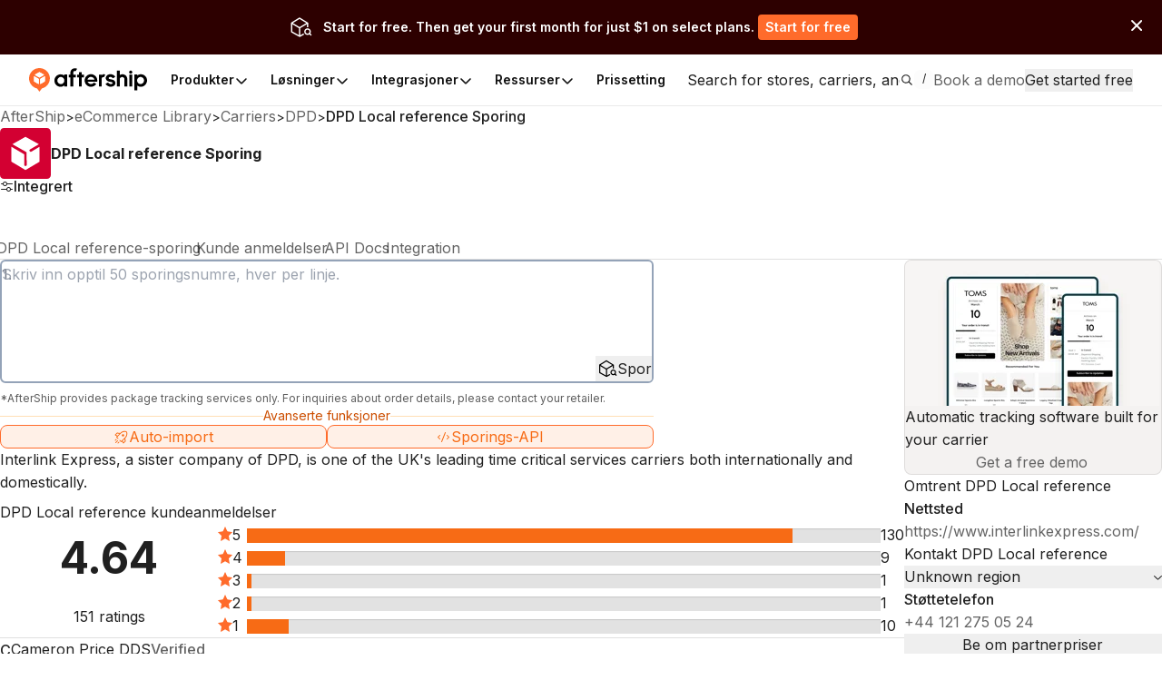

--- FILE ---
content_type: text/html;charset=utf-8
request_url: https://accounts.aftership.com/auth/realms/business/protocol/openid-connect/3p-cookies/step2.html
body_size: -225
content:
<!doctype html>
<html>
  <head>
    <meta charset="utf-8">
  </head>
  <body>
    <script type="module">
      // Check if the previously placed cookies exist to detect support for 3rd-party access.
      const hasAccess = document.cookie.includes("KEYCLOAK_3P_COOKIE");

      // If so, clear the cookies, so they can no longer be used.
      if (hasAccess) {
        document.cookie = "KEYCLOAK_3P_COOKIE_SAMESITE=; Max-Age=0";
        document.cookie = "KEYCLOAK_3P_COOKIE=; Max-Age=0";
      }

      // Signal 3rd-party access support to the page embedding this iframe.
      window.parent.postMessage(hasAccess ? "supported" : "unsupported", "*");
    </script>
  <script defer src="https://static.cloudflareinsights.com/beacon.min.js/vcd15cbe7772f49c399c6a5babf22c1241717689176015" integrity="sha512-ZpsOmlRQV6y907TI0dKBHq9Md29nnaEIPlkf84rnaERnq6zvWvPUqr2ft8M1aS28oN72PdrCzSjY4U6VaAw1EQ==" data-cf-beacon='{"rayId":"9c06b8400ac2cc78","version":"2025.9.1","serverTiming":{"name":{"cfExtPri":true,"cfEdge":true,"cfOrigin":true,"cfL4":true,"cfSpeedBrain":true,"cfCacheStatus":true}},"token":"ae397bfcac0a4147a62670afcaefe9a2","b":1}' crossorigin="anonymous"></script>
</body>
</html>


--- FILE ---
content_type: image/svg+xml
request_url: https://websites.am-static.com/assets/brands/glyph/aftership-colored.svg
body_size: 1130
content:
<svg width="32" height="32" viewBox="0 0 32 32" fill="none" xmlns="http://www.w3.org/2000/svg">
<path d="M30.0625 12.8052C29.7613 9.31314 28.1498 6.05944 25.545 3.68858C22.9402 1.3151 19.5323 0 15.9977 0C12.463 0 9.05507 1.3151 6.45028 3.68596C3.84549 6.05682 2.23136 9.31052 1.9302 12.8052C1.89586 13.2008 1.88 13.599 1.88 14.0051C1.88 17.1671 2.96049 20.2348 4.94446 22.7104C6.92844 25.1861 9.69966 26.923 12.8037 27.6408L15.9977 32L19.1916 27.6408C22.2983 26.9256 25.0695 25.1861 27.0508 22.7104C29.0348 20.2348 30.1153 17.1645 30.1153 14.0051C30.1153 13.6016 30.0994 13.2008 30.0651 12.8052H30.0625ZM14.9885 21.1779C14.9885 21.2355 14.9726 21.2932 14.9436 21.3456C14.9145 21.3953 14.8723 21.4372 14.8194 21.4687C14.7692 21.4975 14.7111 21.5132 14.6503 21.5132C14.5922 21.5132 14.5341 21.4975 14.4813 21.4687L9.27169 18.4848C9.06827 18.3669 8.8992 18.1993 8.78032 17.9975C8.66144 17.7958 8.60068 17.5653 8.59804 17.3321V11.498C8.59804 11.4404 8.61389 11.3827 8.64295 11.3303C8.67201 11.2806 8.71428 11.2386 8.76711 11.2072C8.81731 11.1784 8.87542 11.1627 8.93619 11.1627C8.9943 11.1627 9.05242 11.1784 9.10526 11.2072L14.3148 14.1911C14.5183 14.309 14.69 14.4766 14.8062 14.6783C14.9251 14.8801 14.9859 15.1106 14.9859 15.3464V21.1753L14.9885 21.1779ZM15.9977 12.6402C15.7625 12.6402 15.5301 12.5773 15.3266 12.4621L9.99818 9.41007C9.94799 9.38125 9.90572 9.33934 9.87666 9.28694C9.8476 9.23717 9.83175 9.17953 9.83175 9.11928C9.83175 9.05903 9.8476 9.00401 9.87666 8.95424C9.90572 8.90446 9.94799 8.86255 9.99818 8.83111L15.3266 5.77912C15.5301 5.66124 15.7625 5.60098 15.9977 5.60098C16.2328 5.60098 16.4652 5.66386 16.6687 5.77912L21.9971 8.83111C22.0473 8.85993 22.0896 8.90184 22.1186 8.95424C22.1477 9.00401 22.1636 9.06165 22.1636 9.11928C22.1636 9.17691 22.1477 9.23455 22.1186 9.28694C22.0896 9.33672 22.0473 9.37863 21.9971 9.41007L16.6687 12.4621C16.4652 12.5799 16.2328 12.6402 15.9977 12.6402ZM23.392 17.3321C23.392 17.5653 23.3312 17.7958 23.2123 18.0002C23.0935 18.2019 22.9244 18.3722 22.721 18.4874L17.5114 21.4713C17.4612 21.5001 17.4031 21.5158 17.3423 21.5158C17.2842 21.5158 17.2261 21.5001 17.1732 21.4713C17.123 21.4425 17.0808 21.4006 17.0491 21.3482C17.02 21.2984 17.0042 21.2408 17.0042 21.1805V15.3464C17.0042 15.1132 17.0676 14.8827 17.1838 14.6783C17.3027 14.4766 17.4718 14.3063 17.6752 14.1911L22.8848 11.2072C22.935 11.1784 22.9931 11.1627 23.0538 11.1627C23.112 11.1627 23.1701 11.1784 23.2229 11.2072C23.2731 11.236 23.3154 11.2779 23.3471 11.3303C23.3761 11.3801 23.392 11.4377 23.392 11.498V17.3321Z" fill="#FF6B2B"/>
<path d="M14.9436 21.3456C14.9726 21.2932 14.9885 21.2355 14.9885 21.1779L14.9859 15.3464C14.9859 15.1106 14.9251 14.8801 14.8062 14.6783C14.69 14.4766 14.5183 14.309 14.3148 14.1911L9.10526 11.2072C9.05242 11.1784 8.9943 11.1627 8.93619 11.1627C8.87542 11.1627 8.81731 11.1784 8.76711 11.2072C8.71428 11.2386 8.67201 11.2806 8.64295 11.3303C8.61389 11.3827 8.59804 11.4404 8.59804 11.498V17.3321C8.60068 17.5653 8.66144 17.7958 8.78032 17.9975C8.8992 18.1993 9.06827 18.3669 9.27169 18.4848L14.4813 21.4687C14.5341 21.4975 14.5922 21.5132 14.6503 21.5132C14.7111 21.5132 14.7692 21.4975 14.8194 21.4687C14.8723 21.4372 14.9145 21.3953 14.9436 21.3456Z" fill="white"/>
<path d="M15.3266 12.4621C15.5301 12.5773 15.7625 12.6402 15.9977 12.6402C16.2328 12.6402 16.4652 12.5799 16.6687 12.4621L21.9971 9.41007C22.0473 9.37863 22.0896 9.33672 22.1186 9.28694C22.1477 9.23455 22.1636 9.17691 22.1636 9.11928C22.1636 9.06165 22.1477 9.00401 22.1186 8.95424C22.0896 8.90184 22.0473 8.85993 21.9971 8.83111L16.6687 5.77912C16.4652 5.66386 16.2328 5.60098 15.9977 5.60098C15.7625 5.60098 15.5301 5.66124 15.3266 5.77912L9.99818 8.83111C9.94799 8.86255 9.90572 8.90446 9.87666 8.95424C9.8476 9.00401 9.83175 9.05903 9.83175 9.11928C9.83175 9.17953 9.8476 9.23717 9.87666 9.28694C9.90572 9.33934 9.94799 9.38125 9.99818 9.41007L15.3266 12.4621Z" fill="white"/>
<path d="M23.2123 18.0002C23.3312 17.7958 23.392 17.5653 23.392 17.3321V11.498C23.392 11.4377 23.3761 11.3801 23.3471 11.3303C23.3154 11.2779 23.2731 11.236 23.2229 11.2072C23.1701 11.1784 23.112 11.1627 23.0538 11.1627C22.9931 11.1627 22.935 11.1784 22.8848 11.2072L17.6752 14.1911C17.4718 14.3063 17.3027 14.4766 17.1838 14.6783C17.0676 14.8827 17.0042 15.1132 17.0042 15.3464V21.1805C17.0042 21.2408 17.02 21.2984 17.0491 21.3482C17.0808 21.4006 17.123 21.4425 17.1732 21.4713C17.2261 21.5001 17.2842 21.5158 17.3423 21.5158C17.4031 21.5158 17.4612 21.5001 17.5114 21.4713L22.721 18.4874C22.9244 18.3722 23.0935 18.2019 23.2123 18.0002Z" fill="white"/>
</svg>


--- FILE ---
content_type: application/javascript; charset=utf-8
request_url: https://websites.am-static.com/ecommerce/_next/static/chunks/5612-f2d4a5cb72241c85.js
body_size: 15224
content:
"use strict";(self.webpackChunk_N_E=self.webpackChunk_N_E||[]).push([[5612],{5306:(e,t,r)=>{Object.defineProperty(t,"__esModule",{value:!0});let n=r(2147);Object.defineProperty(t,"__esModule",{value:!0});var i=r(52114),o=r(86038),a=r(88211),s=function(e){return e&&e.__esModule?e:{default:e}}(o);t.default=function(e){let{locale:t}=e,r=n._(e,["locale"]);if(!t)throw Error(void 0);return s.default.createElement(a.IntlProvider,i.extends({locale:t},r))}},7017:(e,t,r)=>{var n=r(71949),i=r(86038),o=r(75435),a=function(e){return e&&e.__esModule?e:{default:e}}(n);function s(e,t,r){var n;return(t="symbol"==typeof(n=function(e,t){if("object"!=typeof e||!e)return e;var r=e[Symbol.toPrimitive];if(void 0!==r){var n=r.call(e,t||"default");if("object"!=typeof n)return n;throw TypeError("@@toPrimitive must return a primitive value.")}return("string"===t?String:Number)(e)}(t,"string"))?n:n+"")in e?Object.defineProperty(e,t,{value:r,enumerable:!0,configurable:!0,writable:!0}):e[t]=r,e}let h=function(e){return e.MISSING_MESSAGE="MISSING_MESSAGE",e.MISSING_FORMAT="MISSING_FORMAT",e.ENVIRONMENT_FALLBACK="ENVIRONMENT_FALLBACK",e.INSUFFICIENT_PATH="INSUFFICIENT_PATH",e.INVALID_MESSAGE="INVALID_MESSAGE",e.INVALID_KEY="INVALID_KEY",e.FORMATTING_ERROR="FORMATTING_ERROR",e}({});class u extends Error{constructor(e,t){let r=e;t&&(r+=": "+t),super(r),s(this,"code",void 0),s(this,"originalMessage",void 0),this.code=e,t&&(this.originalMessage=t)}}function l(e,t){return e?Object.keys(e).reduce((r,n)=>(r[n]={timeZone:t,...e[n]},r),{}):e}function c(e,t,r,n){let i=o.joinPath(n,r);if(!t)throw Error(i);let a=t;return r.split(".").forEach(t=>{let r=a[t];if(null==t||null==r)throw Error(i+" (".concat(e,")"));a=r}),a}let f=365/12*86400,m={second:1,seconds:1,minute:60,minutes:60,hour:3600,hours:3600,day:86400,days:86400,week:604800,weeks:604800,month:365/12*86400,months:365/12*86400,quarter:365/12*259200,quarters:365/12*259200,year:31536e3,years:31536e3};t.IntlError=u,t.IntlErrorCode=h,t.createBaseTranslator=function(e){let t=function(e,t,r){let n=arguments.length>3&&void 0!==arguments[3]?arguments[3]:o.defaultOnError;try{if(!t)throw Error(void 0);let n=r?c(e,t,r):t;if(!n)throw Error(r);return n}catch(t){let e=new u(h.MISSING_MESSAGE,t.message);return n(e),e}}(e.locale,e.messages,e.namespace,e.onError);return function(e){let{cache:t,defaultTranslationValues:r,formats:n,formatters:s,getMessageFallback:f=o.defaultGetMessageFallback,locale:m,messagesOrError:p,namespace:E,onError:g,timeZone:d}=e,b=p instanceof u;function T(e,t,r){let n=new u(t,r);return g(n),f({error:n,key:e,namespace:E})}function v(e,u,g){let v,y;if(b)return f({error:p,key:e,namespace:E});try{v=c(m,p,e,E)}catch(t){return T(e,h.MISSING_MESSAGE,t.message)}if("object"==typeof v){let t;return T(e,Array.isArray(v)?h.INVALID_MESSAGE:h.INSUFFICIENT_PATH,t)}let _=function(e,t){if(t)return;let r=e.replace(/'([{}])/gi,"$1");return/<|{/.test(r)?void 0:r}(v,u);if(_)return _;s.getMessageFormat||(s.getMessageFormat=o.memoFn(function(){return new a.default(arguments.length<=0?void 0:arguments[0],arguments.length<=1?void 0:arguments[1],arguments.length<=2?void 0:arguments[2],{formatters:s,...arguments.length<=3?void 0:arguments[3]})},t.message));try{y=s.getMessageFormat(v,m,function(e,t){let r=t?{...e,dateTime:l(e.dateTime,t)}:e,n=a.default.formats.date,i=t?l(n,t):n,o=a.default.formats.time,s=t?l(o,t):o;return{...r,date:{...i,...r.dateTime},time:{...s,...r.dateTime}}}({...n,...g},d),{formatters:{...s,getDateTimeFormat:(e,t)=>s.getDateTimeFormat(e,{timeZone:d,...t})}})}catch(t){return T(e,h.INVALID_MESSAGE,t.message)}try{let e=y.format(function(e){if(0===Object.keys(e).length)return;let t={};return Object.keys(e).forEach(r=>{let n,o=0,a=e[r];n="function"==typeof a?e=>{let t=a(e);return i.isValidElement(t)?i.cloneElement(t,{key:r+o++}):t}:a,t[r]=n}),t}({...r,...u}));if(null==e)throw Error(void 0);return i.isValidElement(e)||Array.isArray(e)||"string"==typeof e?e:String(e)}catch(t){return T(e,h.FORMATTING_ERROR,t.message)}}function y(e,t,r){let n=v(e,t,r);return"string"!=typeof n?T(e,h.INVALID_MESSAGE,void 0):n}return y.rich=v,y.markup=(e,t,r)=>{let n=v(e,t,r);if("string"!=typeof n){let t=new u(h.FORMATTING_ERROR,void 0);return g(t),f({error:t,key:e,namespace:E})}return n},y.raw=e=>{if(b)return f({error:p,key:e,namespace:E});try{return c(m,p,e,E)}catch(t){return T(e,h.MISSING_MESSAGE,t.message)}},y.has=e=>{if(b)return!1;try{return c(m,p,e,E),!0}catch(e){return!1}},y}({...e,messagesOrError:t})},t.createFormatter=function(e){let{_cache:t=o.createCache(),_formatters:r=o.createIntlFormatters(t),formats:n,locale:i,now:a,onError:s=o.defaultOnError,timeZone:l}=e;function c(e){var t;return null!=(t=e)&&t.timeZone||(l?e={...e,timeZone:l}:s(new u(h.ENVIRONMENT_FALLBACK,void 0))),e}function p(e,t,r,n){let i;try{i=function(e,t){let r;if("string"==typeof t){if(!(r=null==e?void 0:e[t])){let e=new u(h.MISSING_FORMAT,void 0);throw s(e),e}}else r=t;return r}(t,e)}catch(e){return n()}try{return r(i)}catch(e){return s(new u(h.FORMATTING_ERROR,e.message)),n()}}function E(e,t){return p(t,null==n?void 0:n.dateTime,t=>(t=c(t),r.getDateTimeFormat(i,t).format(e)),()=>String(e))}function g(){return a||(s(new u(h.ENVIRONMENT_FALLBACK,void 0)),new Date)}return{dateTime:E,number:function(e,t){return p(t,null==n?void 0:n.number,t=>r.getNumberFormat(i,t).format(e),()=>String(e))},relativeTime:function(e,t){try{var n;let o,a,s={};t instanceof Date||"number"==typeof t?o=new Date(t):t&&(o=null!=t.now?new Date(t.now):g(),a=t.unit,s.style=t.style,s.numberingSystem=t.numberingSystem),o||(o=g());let h=(new Date(e).getTime()-o.getTime())/1e3;a||(a=function(e){let t=Math.abs(e);return t<60?"second":t<3600?"minute":t<86400?"hour":t<604800?"day":t<f?"week":t<31536e3?"month":"year"}(h)),s.numeric="second"===a?"auto":"always";let u=(n=a,Math.round(h/m[n]));return r.getRelativeTimeFormat(i,s).format(u,a)}catch(t){return s(new u(h.FORMATTING_ERROR,t.message)),String(e)}},list:function(e,t){let o=[],a=new Map,s=0;for(let t of e){let e;"object"==typeof t?(e=String(s),a.set(e,t)):e=String(t),o.push(e),s++}return p(t,null==n?void 0:n.list,e=>{let t=r.getListFormat(i,e).formatToParts(o).map(e=>"literal"===e.type?e.value:a.get(e.value)||e.value);return a.size>0?t:t.join("")},()=>String(e))},dateTimeRange:function(e,t,o){return p(o,null==n?void 0:n.dateTime,n=>(n=c(n),r.getDateTimeFormat(i,n).formatRange(e,t)),()=>[E(e),E(t)].join(" – "))}}},t.resolveNamespace=function(e,t){return e===t?void 0:e.slice((t+".").length)}},11458:(e,t,r)=>{var n=r(36130);e.exports=r(30803)(function(e,t,r){return t=t.toLowerCase(),e+(r?n(t):t)})},14699:(e,t,r)=>{Object.defineProperty(t,"__esModule",{value:!0});var n=r(86038),i=r(75435),o=r(82068);r(38746);var a=function(e){return e&&e.__esModule?e:{default:e}}(n);t.IntlProvider=function(e){let{children:t,defaultTranslationValues:r,formats:s,getMessageFallback:h,locale:u,messages:l,now:c,onError:f,timeZone:m}=e,p=n.useMemo(()=>i.createCache(),[u]),E=n.useMemo(()=>i.createIntlFormatters(p),[p]),g=n.useMemo(()=>({...i.initializeConfig({locale:u,defaultTranslationValues:r,formats:s,getMessageFallback:h,messages:l,now:c,onError:f,timeZone:m}),formatters:E,cache:p}),[p,r,s,E,h,u,l,c,f,m]);return a.default.createElement(o.IntlContext.Provider,{value:g},t)}},15262:(e,t,r)=>{Object.defineProperty(t,"__esModule",{value:!0});var n=r(91680);function i(e,t){return function(){try{return t(...arguments)}catch(e){throw Error(void 0)}}}let o=i(0,n.useTranslations);t.useFormatter=i(0,n.useFormatter),t.useTranslations=o,Object.keys(n).forEach(function(e){"default"===e||Object.prototype.hasOwnProperty.call(t,e)||Object.defineProperty(t,e,{enumerable:!0,get:function(){return n[e]}})})},23419:(e,t,r)=>{Object.defineProperty(t,"__esModule",{value:!0});var n=r(15262),i=r(83291),o=r(5306),a=r(91680);t.useFormatter=n.useFormatter,t.useTranslations=n.useTranslations,t.useLocale=i.default,t.NextIntlClientProvider=o.default,Object.keys(a).forEach(function(e){"default"===e||Object.prototype.hasOwnProperty.call(t,e)||Object.defineProperty(t,e,{enumerable:!0,get:function(){return a[e]}})})},36130:(e,t,r)=>{var n=r(72004),i=r(99842);e.exports=function(e){return i(n(e).toLowerCase())}},38746:(e,t,r)=>{function n(e,t){var r=t&&t.cache?t.cache:h,n=t&&t.serializer?t.serializer:a;return(t&&t.strategy?t.strategy:function(e,t){var r,n,a=1===e.length?i:o;return r=t.cache.create(),n=t.serializer,a.bind(this,e,r,n)})(e,{cache:r,serializer:n})}function i(e,t,r,n){var i=null==n||"number"==typeof n||"boolean"==typeof n?n:r(n),o=t.get(i);return void 0===o&&(o=e.call(this,n),t.set(i,o)),o}function o(e,t,r){var n=Array.prototype.slice.call(arguments,3),i=r(n),o=t.get(i);return void 0===o&&(o=e.apply(this,n),t.set(i,o)),o}r.r(t),r.d(t,{memoize:()=>n,strategies:()=>u});var a=function(){return JSON.stringify(arguments)},s=function(){function e(){this.cache=Object.create(null)}return e.prototype.get=function(e){return this.cache[e]},e.prototype.set=function(e,t){this.cache[e]=t},e}(),h={create:function(){return new s}},u={variadic:function(e,t){var r,n;return r=t.cache.create(),n=t.serializer,o.bind(this,e,r,n)},monadic:function(e,t){var r,n;return r=t.cache.create(),n=t.serializer,i.bind(this,e,r,n)}}},52114:(e,t)=>{function r(){return(r=Object.assign?Object.assign.bind():function(e){for(var t=1;t<arguments.length;t++){var r=arguments[t];for(var n in r)({}).hasOwnProperty.call(r,n)&&(e[n]=r[n])}return e}).apply(null,arguments)}Object.defineProperty(t,"__esModule",{value:!0}),t.extends=r},53103:(e,t,r)=>{Object.defineProperty(t,"__esModule",{value:!0});var n=r(7017),i=r(75435);r(71949),r(86038),r(38746),t.IntlError=n.IntlError,t.IntlErrorCode=n.IntlErrorCode,t.createFormatter=n.createFormatter,t._createCache=i.createCache,t._createIntlFormatters=i.createIntlFormatters,t.initializeConfig=i.initializeConfig,t.createTranslator=function(e){let{_cache:t=i.createCache(),_formatters:r=i.createIntlFormatters(t),getMessageFallback:o=i.defaultGetMessageFallback,messages:a,namespace:s,onError:h=i.defaultOnError,...u}=e;return function(e,t){let{messages:r,namespace:i,...o}=e;return r=r["!"],i=n.resolveNamespace(i,"!"),n.createBaseTranslator({...o,messages:r,namespace:i})}({...u,onError:h,cache:t,formatters:r,getMessageFallback:o,messages:{"!":a},namespace:s?"!.".concat(s):"!"},"!")}},63823:(e,t,r)=>{var n=r(86038),i=r(82068);function o(){let e=n.useContext(i.IntlContext);if(!e)throw Error(void 0);return e}t.useIntlContext=o,t.useLocale=function(){return o().locale}},66311:(e,t,r)=>{Object.defineProperty(t,"__esModule",{value:!0});var n=r(14699),i=r(63823),o=r(86038),a=r(7017);r(75435),r(38746),r(82068),r(71949);let s=!1,h="undefined"==typeof window;t.IntlProvider=n.IntlProvider,t.useLocale=i.useLocale,t.useFormatter=function(){let{formats:e,formatters:t,locale:r,now:n,onError:s,timeZone:h}=i.useIntlContext();return o.useMemo(()=>a.createFormatter({formats:e,locale:r,now:n,onError:s,timeZone:h,_formatters:t}),[e,t,n,r,s,h])},t.useMessages=function(){let e=i.useIntlContext();if(!e.messages)throw Error(void 0);return e.messages},t.useNow=function(e){let t=null==e?void 0:e.updateInterval,{now:r}=i.useIntlContext(),[n,a]=o.useState(r||new Date);return o.useEffect(()=>{if(!t)return;let e=setInterval(()=>{a(new Date)},t);return()=>{clearInterval(e)}},[r,t]),null==t&&r?r:n},t.useTimeZone=function(){return i.useIntlContext().timeZone},t.useTranslations=function(e){return function(e,t,r){let{cache:n,defaultTranslationValues:u,formats:l,formatters:c,getMessageFallback:f,locale:m,onError:p,timeZone:E}=i.useIntlContext(),g=e["!"],d=a.resolveNamespace(t,"!");return E||s||!h||(s=!0,p(new a.IntlError(a.IntlErrorCode.ENVIRONMENT_FALLBACK,void 0))),o.useMemo(()=>a.createBaseTranslator({cache:n,formatters:c,getMessageFallback:f,messages:g,defaultTranslationValues:u,namespace:d,onError:p,formats:l,locale:m,timeZone:E}),[n,c,f,g,u,d,p,l,m,E])}({"!":i.useIntlContext().messages},e?"!.".concat(e):"!","!")}},71949:(e,t,r)=>{r.r(t),r.d(t,{ErrorCode:()=>h,FormatError:()=>et,IntlMessageFormat:()=>eh,InvalidValueError:()=>er,InvalidValueTypeError:()=>en,MissingValueError:()=>ei,PART_TYPE:()=>u,default:()=>eu,formatToParts:()=>ea,isFormatXMLElementFn:()=>eo});var n,i,o,a,s,h,u,l=r(2713),c=r(38746);function f(e){return e.type===i.literal}function m(e){return e.type===i.number}function p(e){return e.type===i.date}function E(e){return e.type===i.time}function g(e){return e.type===i.select}function d(e){return e.type===i.plural}function b(e){return e.type===i.tag}function T(e){return!!(e&&"object"==typeof e&&e.type===o.number)}function v(e){return!!(e&&"object"==typeof e&&e.type===o.dateTime)}!function(e){e[e.EXPECT_ARGUMENT_CLOSING_BRACE=1]="EXPECT_ARGUMENT_CLOSING_BRACE",e[e.EMPTY_ARGUMENT=2]="EMPTY_ARGUMENT",e[e.MALFORMED_ARGUMENT=3]="MALFORMED_ARGUMENT",e[e.EXPECT_ARGUMENT_TYPE=4]="EXPECT_ARGUMENT_TYPE",e[e.INVALID_ARGUMENT_TYPE=5]="INVALID_ARGUMENT_TYPE",e[e.EXPECT_ARGUMENT_STYLE=6]="EXPECT_ARGUMENT_STYLE",e[e.INVALID_NUMBER_SKELETON=7]="INVALID_NUMBER_SKELETON",e[e.INVALID_DATE_TIME_SKELETON=8]="INVALID_DATE_TIME_SKELETON",e[e.EXPECT_NUMBER_SKELETON=9]="EXPECT_NUMBER_SKELETON",e[e.EXPECT_DATE_TIME_SKELETON=10]="EXPECT_DATE_TIME_SKELETON",e[e.UNCLOSED_QUOTE_IN_ARGUMENT_STYLE=11]="UNCLOSED_QUOTE_IN_ARGUMENT_STYLE",e[e.EXPECT_SELECT_ARGUMENT_OPTIONS=12]="EXPECT_SELECT_ARGUMENT_OPTIONS",e[e.EXPECT_PLURAL_ARGUMENT_OFFSET_VALUE=13]="EXPECT_PLURAL_ARGUMENT_OFFSET_VALUE",e[e.INVALID_PLURAL_ARGUMENT_OFFSET_VALUE=14]="INVALID_PLURAL_ARGUMENT_OFFSET_VALUE",e[e.EXPECT_SELECT_ARGUMENT_SELECTOR=15]="EXPECT_SELECT_ARGUMENT_SELECTOR",e[e.EXPECT_PLURAL_ARGUMENT_SELECTOR=16]="EXPECT_PLURAL_ARGUMENT_SELECTOR",e[e.EXPECT_SELECT_ARGUMENT_SELECTOR_FRAGMENT=17]="EXPECT_SELECT_ARGUMENT_SELECTOR_FRAGMENT",e[e.EXPECT_PLURAL_ARGUMENT_SELECTOR_FRAGMENT=18]="EXPECT_PLURAL_ARGUMENT_SELECTOR_FRAGMENT",e[e.INVALID_PLURAL_ARGUMENT_SELECTOR=19]="INVALID_PLURAL_ARGUMENT_SELECTOR",e[e.DUPLICATE_PLURAL_ARGUMENT_SELECTOR=20]="DUPLICATE_PLURAL_ARGUMENT_SELECTOR",e[e.DUPLICATE_SELECT_ARGUMENT_SELECTOR=21]="DUPLICATE_SELECT_ARGUMENT_SELECTOR",e[e.MISSING_OTHER_CLAUSE=22]="MISSING_OTHER_CLAUSE",e[e.INVALID_TAG=23]="INVALID_TAG",e[e.INVALID_TAG_NAME=25]="INVALID_TAG_NAME",e[e.UNMATCHED_CLOSING_TAG=26]="UNMATCHED_CLOSING_TAG",e[e.UNCLOSED_TAG=27]="UNCLOSED_TAG"}(n||(n={})),function(e){e[e.literal=0]="literal",e[e.argument=1]="argument",e[e.number=2]="number",e[e.date=3]="date",e[e.time=4]="time",e[e.select=5]="select",e[e.plural=6]="plural",e[e.pound=7]="pound",e[e.tag=8]="tag"}(i||(i={})),function(e){e[e.number=0]="number",e[e.dateTime=1]="dateTime"}(o||(o={}));var y=/[ \xA0\u1680\u2000-\u200A\u202F\u205F\u3000]/,_=/(?:[Eec]{1,6}|G{1,5}|[Qq]{1,5}|(?:[yYur]+|U{1,5})|[ML]{1,5}|d{1,2}|D{1,3}|F{1}|[abB]{1,5}|[hkHK]{1,2}|w{1,2}|W{1}|m{1,2}|s{1,2}|[zZOvVxX]{1,4})(?=([^']*'[^']*')*[^']*$)/g,H=/[\t-\r \x85\u200E\u200F\u2028\u2029]/i,A=/^\.(?:(0+)(\*)?|(#+)|(0+)(#+))$/g,I=/^(@+)?(\+|#+)?[rs]?$/g,B=/(\*)(0+)|(#+)(0+)|(0+)/g,N=/^(0+)$/;function C(e){var t={};return"r"===e[e.length-1]?t.roundingPriority="morePrecision":"s"===e[e.length-1]&&(t.roundingPriority="lessPrecision"),e.replace(I,function(e,r,n){return"string"!=typeof n?(t.minimumSignificantDigits=r.length,t.maximumSignificantDigits=r.length):"+"===n?t.minimumSignificantDigits=r.length:"#"===r[0]?t.maximumSignificantDigits=r.length:(t.minimumSignificantDigits=r.length,t.maximumSignificantDigits=r.length+("string"==typeof n?n.length:0)),""}),t}function L(e){switch(e){case"sign-auto":return{signDisplay:"auto"};case"sign-accounting":case"()":return{currencySign:"accounting"};case"sign-always":case"+!":return{signDisplay:"always"};case"sign-accounting-always":case"()!":return{signDisplay:"always",currencySign:"accounting"};case"sign-except-zero":case"+?":return{signDisplay:"exceptZero"};case"sign-accounting-except-zero":case"()?":return{signDisplay:"exceptZero",currencySign:"accounting"};case"sign-never":case"+_":return{signDisplay:"never"}}}function S(e){var t=L(e);return t||{}}var M={"001":["H","h"],419:["h","H","hB","hb"],AC:["H","h","hb","hB"],AD:["H","hB"],AE:["h","hB","hb","H"],AF:["H","hb","hB","h"],AG:["h","hb","H","hB"],AI:["H","h","hb","hB"],AL:["h","H","hB"],AM:["H","hB"],AO:["H","hB"],AR:["h","H","hB","hb"],AS:["h","H"],AT:["H","hB"],AU:["h","hb","H","hB"],AW:["H","hB"],AX:["H"],AZ:["H","hB","h"],BA:["H","hB","h"],BB:["h","hb","H","hB"],BD:["h","hB","H"],BE:["H","hB"],BF:["H","hB"],BG:["H","hB","h"],BH:["h","hB","hb","H"],BI:["H","h"],BJ:["H","hB"],BL:["H","hB"],BM:["h","hb","H","hB"],BN:["hb","hB","h","H"],BO:["h","H","hB","hb"],BQ:["H"],BR:["H","hB"],BS:["h","hb","H","hB"],BT:["h","H"],BW:["H","h","hb","hB"],BY:["H","h"],BZ:["H","h","hb","hB"],CA:["h","hb","H","hB"],CC:["H","h","hb","hB"],CD:["hB","H"],CF:["H","h","hB"],CG:["H","hB"],CH:["H","hB","h"],CI:["H","hB"],CK:["H","h","hb","hB"],CL:["h","H","hB","hb"],CM:["H","h","hB"],CN:["H","hB","hb","h"],CO:["h","H","hB","hb"],CP:["H"],CR:["h","H","hB","hb"],CU:["h","H","hB","hb"],CV:["H","hB"],CW:["H","hB"],CX:["H","h","hb","hB"],CY:["h","H","hb","hB"],CZ:["H"],DE:["H","hB"],DG:["H","h","hb","hB"],DJ:["h","H"],DK:["H"],DM:["h","hb","H","hB"],DO:["h","H","hB","hb"],DZ:["h","hB","hb","H"],EA:["H","h","hB","hb"],EC:["h","H","hB","hb"],EE:["H","hB"],EG:["h","hB","hb","H"],EH:["h","hB","hb","H"],ER:["h","H"],ES:["H","hB","h","hb"],ET:["hB","hb","h","H"],FI:["H"],FJ:["h","hb","H","hB"],FK:["H","h","hb","hB"],FM:["h","hb","H","hB"],FO:["H","h"],FR:["H","hB"],GA:["H","hB"],GB:["H","h","hb","hB"],GD:["h","hb","H","hB"],GE:["H","hB","h"],GF:["H","hB"],GG:["H","h","hb","hB"],GH:["h","H"],GI:["H","h","hb","hB"],GL:["H","h"],GM:["h","hb","H","hB"],GN:["H","hB"],GP:["H","hB"],GQ:["H","hB","h","hb"],GR:["h","H","hb","hB"],GT:["h","H","hB","hb"],GU:["h","hb","H","hB"],GW:["H","hB"],GY:["h","hb","H","hB"],HK:["h","hB","hb","H"],HN:["h","H","hB","hb"],HR:["H","hB"],HU:["H","h"],IC:["H","h","hB","hb"],ID:["H"],IE:["H","h","hb","hB"],IL:["H","hB"],IM:["H","h","hb","hB"],IN:["h","H"],IO:["H","h","hb","hB"],IQ:["h","hB","hb","H"],IR:["hB","H"],IS:["H"],IT:["H","hB"],JE:["H","h","hb","hB"],JM:["h","hb","H","hB"],JO:["h","hB","hb","H"],JP:["H","K","h"],KE:["hB","hb","H","h"],KG:["H","h","hB","hb"],KH:["hB","h","H","hb"],KI:["h","hb","H","hB"],KM:["H","h","hB","hb"],KN:["h","hb","H","hB"],KP:["h","H","hB","hb"],KR:["h","H","hB","hb"],KW:["h","hB","hb","H"],KY:["h","hb","H","hB"],KZ:["H","hB"],LA:["H","hb","hB","h"],LB:["h","hB","hb","H"],LC:["h","hb","H","hB"],LI:["H","hB","h"],LK:["H","h","hB","hb"],LR:["h","hb","H","hB"],LS:["h","H"],LT:["H","h","hb","hB"],LU:["H","h","hB"],LV:["H","hB","hb","h"],LY:["h","hB","hb","H"],MA:["H","h","hB","hb"],MC:["H","hB"],MD:["H","hB"],ME:["H","hB","h"],MF:["H","hB"],MG:["H","h"],MH:["h","hb","H","hB"],MK:["H","h","hb","hB"],ML:["H"],MM:["hB","hb","H","h"],MN:["H","h","hb","hB"],MO:["h","hB","hb","H"],MP:["h","hb","H","hB"],MQ:["H","hB"],MR:["h","hB","hb","H"],MS:["H","h","hb","hB"],MT:["H","h"],MU:["H","h"],MV:["H","h"],MW:["h","hb","H","hB"],MX:["h","H","hB","hb"],MY:["hb","hB","h","H"],MZ:["H","hB"],NA:["h","H","hB","hb"],NC:["H","hB"],NE:["H"],NF:["H","h","hb","hB"],NG:["H","h","hb","hB"],NI:["h","H","hB","hb"],NL:["H","hB"],NO:["H","h"],NP:["H","h","hB"],NR:["H","h","hb","hB"],NU:["H","h","hb","hB"],NZ:["h","hb","H","hB"],OM:["h","hB","hb","H"],PA:["h","H","hB","hb"],PE:["h","H","hB","hb"],PF:["H","h","hB"],PG:["h","H"],PH:["h","hB","hb","H"],PK:["h","hB","H"],PL:["H","h"],PM:["H","hB"],PN:["H","h","hb","hB"],PR:["h","H","hB","hb"],PS:["h","hB","hb","H"],PT:["H","hB"],PW:["h","H"],PY:["h","H","hB","hb"],QA:["h","hB","hb","H"],RE:["H","hB"],RO:["H","hB"],RS:["H","hB","h"],RU:["H"],RW:["H","h"],SA:["h","hB","hb","H"],SB:["h","hb","H","hB"],SC:["H","h","hB"],SD:["h","hB","hb","H"],SE:["H"],SG:["h","hb","H","hB"],SH:["H","h","hb","hB"],SI:["H","hB"],SJ:["H"],SK:["H"],SL:["h","hb","H","hB"],SM:["H","h","hB"],SN:["H","h","hB"],SO:["h","H"],SR:["H","hB"],SS:["h","hb","H","hB"],ST:["H","hB"],SV:["h","H","hB","hb"],SX:["H","h","hb","hB"],SY:["h","hB","hb","H"],SZ:["h","hb","H","hB"],TA:["H","h","hb","hB"],TC:["h","hb","H","hB"],TD:["h","H","hB"],TF:["H","h","hB"],TG:["H","hB"],TH:["H","h"],TJ:["H","h"],TL:["H","hB","hb","h"],TM:["H","h"],TN:["h","hB","hb","H"],TO:["h","H"],TR:["H","hB"],TT:["h","hb","H","hB"],TW:["hB","hb","h","H"],TZ:["hB","hb","H","h"],UA:["H","hB","h"],UG:["hB","hb","H","h"],UM:["h","hb","H","hB"],US:["h","hb","H","hB"],UY:["h","H","hB","hb"],UZ:["H","hB","h"],VA:["H","h","hB"],VC:["h","hb","H","hB"],VE:["h","H","hB","hb"],VG:["h","hb","H","hB"],VI:["h","hb","H","hB"],VN:["H","h"],VU:["h","H"],WF:["H","hB"],WS:["h","H"],XK:["H","hB","h"],YE:["h","hB","hb","H"],YT:["H","hB"],ZA:["H","h","hb","hB"],ZM:["h","hb","H","hB"],ZW:["H","h"],"af-ZA":["H","h","hB","hb"],"ar-001":["h","hB","hb","H"],"ca-ES":["H","h","hB"],"en-001":["h","hb","H","hB"],"en-HK":["h","hb","H","hB"],"en-IL":["H","h","hb","hB"],"en-MY":["h","hb","H","hB"],"es-BR":["H","h","hB","hb"],"es-ES":["H","h","hB","hb"],"es-GQ":["H","h","hB","hb"],"fr-CA":["H","h","hB"],"gl-ES":["H","h","hB"],"gu-IN":["hB","hb","h","H"],"hi-IN":["hB","h","H"],"it-CH":["H","h","hB"],"it-IT":["H","h","hB"],"kn-IN":["hB","h","H"],"ml-IN":["hB","h","H"],"mr-IN":["hB","hb","h","H"],"pa-IN":["hB","hb","h","H"],"ta-IN":["hB","h","hb","H"],"te-IN":["hB","h","H"],"zu-ZA":["H","hB","hb","h"]},P=new RegExp("^".concat(y.source,"*")),R=new RegExp("".concat(y.source,"*$"));function O(e,t){return{start:e,end:t}}var F=!!String.prototype.startsWith&&"_a".startsWith("a",1),G=!!String.fromCodePoint,w=!!Object.fromEntries,U=!!String.prototype.codePointAt,D=!!String.prototype.trimStart,k=!!String.prototype.trimEnd,V=Number.isSafeInteger?Number.isSafeInteger:function(e){return"number"==typeof e&&isFinite(e)&&Math.floor(e)===e&&0x1fffffffffffff>=Math.abs(e)},x=!0;try{x=(null==(a=W("([^\\p{White_Space}\\p{Pattern_Syntax}]*)","yu").exec("a"))?void 0:a[0])==="a"}catch(e){x=!1}var j=F?function(e,t,r){return e.startsWith(t,r)}:function(e,t,r){return e.slice(r,r+t.length)===t},X=G?String.fromCodePoint:function(){for(var e,t=[],r=0;r<arguments.length;r++)t[r]=arguments[r];for(var n="",i=t.length,o=0;i>o;){if((e=t[o++])>1114111)throw RangeError(e+" is not a valid code point");n+=e<65536?String.fromCharCode(e):String.fromCharCode(((e-=65536)>>10)+55296,e%1024+56320)}return n},K=w?Object.fromEntries:function(e){for(var t={},r=0;r<e.length;r++){var n=e[r],i=n[0],o=n[1];t[i]=o}return t},Z=U?function(e,t){return e.codePointAt(t)}:function(e,t){var r,n=e.length;if(!(t<0)&&!(t>=n)){var i=e.charCodeAt(t);return i<55296||i>56319||t+1===n||(r=e.charCodeAt(t+1))<56320||r>57343?i:(i-55296<<10)+(r-56320)+65536}},Y=D?function(e){return e.trimStart()}:function(e){return e.replace(P,"")},z=k?function(e){return e.trimEnd()}:function(e){return e.replace(R,"")};function W(e,t){return new RegExp(e,t)}if(x){var Q=W("([^\\p{White_Space}\\p{Pattern_Syntax}]*)","yu");s=function(e,t){var r;return Q.lastIndex=t,null!=(r=Q.exec(e)[1])?r:""}}else s=function(e,t){for(var r=[];;){var n,i=Z(e,t);if(void 0===i||$(i)||(n=i)>=33&&n<=35||36===n||n>=37&&n<=39||40===n||41===n||42===n||43===n||44===n||45===n||n>=46&&n<=47||n>=58&&n<=59||n>=60&&n<=62||n>=63&&n<=64||91===n||92===n||93===n||94===n||96===n||123===n||124===n||125===n||126===n||161===n||n>=162&&n<=165||166===n||167===n||169===n||171===n||172===n||174===n||176===n||177===n||182===n||187===n||191===n||215===n||247===n||n>=8208&&n<=8213||n>=8214&&n<=8215||8216===n||8217===n||8218===n||n>=8219&&n<=8220||8221===n||8222===n||8223===n||n>=8224&&n<=8231||n>=8240&&n<=8248||8249===n||8250===n||n>=8251&&n<=8254||n>=8257&&n<=8259||8260===n||8261===n||8262===n||n>=8263&&n<=8273||8274===n||8275===n||n>=8277&&n<=8286||n>=8592&&n<=8596||n>=8597&&n<=8601||n>=8602&&n<=8603||n>=8604&&n<=8607||8608===n||n>=8609&&n<=8610||8611===n||n>=8612&&n<=8613||8614===n||n>=8615&&n<=8621||8622===n||n>=8623&&n<=8653||n>=8654&&n<=8655||n>=8656&&n<=8657||8658===n||8659===n||8660===n||n>=8661&&n<=8691||n>=8692&&n<=8959||n>=8960&&n<=8967||8968===n||8969===n||8970===n||8971===n||n>=8972&&n<=8991||n>=8992&&n<=8993||n>=8994&&n<=9e3||9001===n||9002===n||n>=9003&&n<=9083||9084===n||n>=9085&&n<=9114||n>=9115&&n<=9139||n>=9140&&n<=9179||n>=9180&&n<=9185||n>=9186&&n<=9254||n>=9255&&n<=9279||n>=9280&&n<=9290||n>=9291&&n<=9311||n>=9472&&n<=9654||9655===n||n>=9656&&n<=9664||9665===n||n>=9666&&n<=9719||n>=9720&&n<=9727||n>=9728&&n<=9838||9839===n||n>=9840&&n<=10087||10088===n||10089===n||10090===n||10091===n||10092===n||10093===n||10094===n||10095===n||10096===n||10097===n||10098===n||10099===n||10100===n||10101===n||n>=10132&&n<=10175||n>=10176&&n<=10180||10181===n||10182===n||n>=10183&&n<=10213||10214===n||10215===n||10216===n||10217===n||10218===n||10219===n||10220===n||10221===n||10222===n||10223===n||n>=10224&&n<=10239||n>=10240&&n<=10495||n>=10496&&n<=10626||10627===n||10628===n||10629===n||10630===n||10631===n||10632===n||10633===n||10634===n||10635===n||10636===n||10637===n||10638===n||10639===n||10640===n||10641===n||10642===n||10643===n||10644===n||10645===n||10646===n||10647===n||10648===n||n>=10649&&n<=10711||10712===n||10713===n||10714===n||10715===n||n>=10716&&n<=10747||10748===n||10749===n||n>=10750&&n<=11007||n>=11008&&n<=11055||n>=11056&&n<=11076||n>=11077&&n<=11078||n>=11079&&n<=11084||n>=11085&&n<=11123||n>=11124&&n<=11125||n>=11126&&n<=11157||11158===n||n>=11159&&n<=11263||n>=11776&&n<=11777||11778===n||11779===n||11780===n||11781===n||n>=11782&&n<=11784||11785===n||11786===n||11787===n||11788===n||11789===n||n>=11790&&n<=11798||11799===n||n>=11800&&n<=11801||11802===n||11803===n||11804===n||11805===n||n>=11806&&n<=11807||11808===n||11809===n||11810===n||11811===n||11812===n||11813===n||11814===n||11815===n||11816===n||11817===n||n>=11818&&n<=11822||11823===n||n>=11824&&n<=11833||n>=11834&&n<=11835||n>=11836&&n<=11839||11840===n||11841===n||11842===n||n>=11843&&n<=11855||n>=11856&&n<=11857||11858===n||n>=11859&&n<=11903||n>=12289&&n<=12291||12296===n||12297===n||12298===n||12299===n||12300===n||12301===n||12302===n||12303===n||12304===n||12305===n||n>=12306&&n<=12307||12308===n||12309===n||12310===n||12311===n||12312===n||12313===n||12314===n||12315===n||12316===n||12317===n||n>=12318&&n<=12319||12320===n||12336===n||64830===n||64831===n||n>=65093&&n<=65094)break;r.push(i),t+=i>=65536?2:1}return X.apply(void 0,r)};var q=function(){function e(e,t){void 0===t&&(t={}),this.message=e,this.position={offset:0,line:1,column:1},this.ignoreTag=!!t.ignoreTag,this.locale=t.locale,this.requiresOtherClause=!!t.requiresOtherClause,this.shouldParseSkeletons=!!t.shouldParseSkeletons}return e.prototype.parse=function(){if(0!==this.offset())throw Error("parser can only be used once");return this.parseMessage(0,"",!1)},e.prototype.parseMessage=function(e,t,r){for(var o=[];!this.isEOF();){var a=this.char();if(123===a){var s=this.parseArgument(e,r);if(s.err)return s;o.push(s.val)}else if(125===a&&e>0)break;else if(35===a&&("plural"===t||"selectordinal"===t)){var h=this.clonePosition();this.bump(),o.push({type:i.pound,location:O(h,this.clonePosition())})}else if(60!==a||this.ignoreTag||47!==this.peek())if(60===a&&!this.ignoreTag&&J(this.peek()||0)){var s=this.parseTag(e,t);if(s.err)return s;o.push(s.val)}else{var s=this.parseLiteral(e,t);if(s.err)return s;o.push(s.val)}else if(!r)return this.error(n.UNMATCHED_CLOSING_TAG,O(this.clonePosition(),this.clonePosition()));else break}return{val:o,err:null}},e.prototype.parseTag=function(e,t){var r=this.clonePosition();this.bump();var o=this.parseTagName();if(this.bumpSpace(),this.bumpIf("/>"))return{val:{type:i.literal,value:"<".concat(o,"/>"),location:O(r,this.clonePosition())},err:null};if(!this.bumpIf(">"))return this.error(n.INVALID_TAG,O(r,this.clonePosition()));var a=this.parseMessage(e+1,t,!0);if(a.err)return a;var s=a.val,h=this.clonePosition();if(!this.bumpIf("</"))return this.error(n.UNCLOSED_TAG,O(r,this.clonePosition()));if(this.isEOF()||!J(this.char()))return this.error(n.INVALID_TAG,O(h,this.clonePosition()));var u=this.clonePosition();return o!==this.parseTagName()?this.error(n.UNMATCHED_CLOSING_TAG,O(u,this.clonePosition())):(this.bumpSpace(),this.bumpIf(">"))?{val:{type:i.tag,value:o,children:s,location:O(r,this.clonePosition())},err:null}:this.error(n.INVALID_TAG,O(h,this.clonePosition()))},e.prototype.parseTagName=function(){var e,t=this.offset();for(this.bump();!this.isEOF()&&(45===(e=this.char())||46===e||e>=48&&e<=57||95===e||e>=97&&e<=122||e>=65&&e<=90||183==e||e>=192&&e<=214||e>=216&&e<=246||e>=248&&e<=893||e>=895&&e<=8191||e>=8204&&e<=8205||e>=8255&&e<=8256||e>=8304&&e<=8591||e>=11264&&e<=12271||e>=12289&&e<=55295||e>=63744&&e<=64975||e>=65008&&e<=65533||e>=65536&&e<=983039);)this.bump();return this.message.slice(t,this.offset())},e.prototype.parseLiteral=function(e,t){for(var r=this.clonePosition(),n="";;){var o=this.tryParseQuote(t);if(o){n+=o;continue}var a=this.tryParseUnquoted(e,t);if(a){n+=a;continue}var s=this.tryParseLeftAngleBracket();if(s){n+=s;continue}break}var h=O(r,this.clonePosition());return{val:{type:i.literal,value:n,location:h},err:null}},e.prototype.tryParseLeftAngleBracket=function(){var e;return this.isEOF()||60!==this.char()||!this.ignoreTag&&(J(e=this.peek()||0)||47===e)?null:(this.bump(),"<")},e.prototype.tryParseQuote=function(e){if(this.isEOF()||39!==this.char())return null;switch(this.peek()){case 39:return this.bump(),this.bump(),"'";case 123:case 60:case 62:case 125:break;case 35:if("plural"===e||"selectordinal"===e)break;return null;default:return null}this.bump();var t=[this.char()];for(this.bump();!this.isEOF();){var r=this.char();if(39===r)if(39===this.peek())t.push(39),this.bump();else{this.bump();break}else t.push(r);this.bump()}return X.apply(void 0,t)},e.prototype.tryParseUnquoted=function(e,t){if(this.isEOF())return null;var r=this.char();return 60===r||123===r||35===r&&("plural"===t||"selectordinal"===t)||125===r&&e>0?null:(this.bump(),X(r))},e.prototype.parseArgument=function(e,t){var r=this.clonePosition();if(this.bump(),this.bumpSpace(),this.isEOF())return this.error(n.EXPECT_ARGUMENT_CLOSING_BRACE,O(r,this.clonePosition()));if(125===this.char())return this.bump(),this.error(n.EMPTY_ARGUMENT,O(r,this.clonePosition()));var o=this.parseIdentifierIfPossible().value;if(!o)return this.error(n.MALFORMED_ARGUMENT,O(r,this.clonePosition()));if(this.bumpSpace(),this.isEOF())return this.error(n.EXPECT_ARGUMENT_CLOSING_BRACE,O(r,this.clonePosition()));switch(this.char()){case 125:return this.bump(),{val:{type:i.argument,value:o,location:O(r,this.clonePosition())},err:null};case 44:if(this.bump(),this.bumpSpace(),this.isEOF())return this.error(n.EXPECT_ARGUMENT_CLOSING_BRACE,O(r,this.clonePosition()));return this.parseArgumentOptions(e,t,o,r);default:return this.error(n.MALFORMED_ARGUMENT,O(r,this.clonePosition()))}},e.prototype.parseIdentifierIfPossible=function(){var e=this.clonePosition(),t=this.offset(),r=s(this.message,t),n=t+r.length;return this.bumpTo(n),{value:r,location:O(e,this.clonePosition())}},e.prototype.parseArgumentOptions=function(e,t,r,a){var s,h=this.clonePosition(),u=this.parseIdentifierIfPossible().value,c=this.clonePosition();switch(u){case"":return this.error(n.EXPECT_ARGUMENT_TYPE,O(h,c));case"number":case"date":case"time":this.bumpSpace();var f=null;if(this.bumpIf(",")){this.bumpSpace();var m=this.clonePosition(),p=this.parseSimpleArgStyleIfPossible();if(p.err)return p;var E=z(p.val);if(0===E.length)return this.error(n.EXPECT_ARGUMENT_STYLE,O(this.clonePosition(),this.clonePosition()));f={style:E,styleLocation:O(m,this.clonePosition())}}var g=this.tryParseArgumentClose(a);if(g.err)return g;var d=O(a,this.clonePosition());if(f&&j(null==f?void 0:f.style,"::",0)){var b=Y(f.style.slice(2));if("number"===u){var p=this.parseNumberSkeletonFromString(b,f.styleLocation);if(p.err)return p;return{val:{type:i.number,value:r,location:d,style:p.val},err:null}}if(0===b.length)return this.error(n.EXPECT_DATE_TIME_SKELETON,d);var T,v=b;this.locale&&(v=function(e,t){for(var r="",n=0;n<e.length;n++){var i=e.charAt(n);if("j"===i){for(var o=0;n+1<e.length&&e.charAt(n+1)===i;)o++,n++;var a=1+(1&o),s=o<2?1:3+(o>>1),h=function(e){var t,r=e.hourCycle;if(void 0===r&&e.hourCycles&&e.hourCycles.length&&(r=e.hourCycles[0]),r)switch(r){case"h24":return"k";case"h23":return"H";case"h12":return"h";case"h11":return"K";default:throw Error("Invalid hourCycle")}var n=e.language;return"root"!==n&&(t=e.maximize().region),(M[t||""]||M[n||""]||M["".concat(n,"-001")]||M["001"])[0]}(t);for(("H"==h||"k"==h)&&(s=0);s-- >0;)r+="a";for(;a-- >0;)r=h+r}else"J"===i?r+="H":r+=i}return r}(b,this.locale));var E={type:o.dateTime,pattern:v,location:f.styleLocation,parsedOptions:this.shouldParseSkeletons?(T={},v.replace(_,function(e){var t=e.length;switch(e[0]){case"G":T.era=4===t?"long":5===t?"narrow":"short";break;case"y":T.year=2===t?"2-digit":"numeric";break;case"Y":case"u":case"U":case"r":throw RangeError("`Y/u/U/r` (year) patterns are not supported, use `y` instead");case"q":case"Q":throw RangeError("`q/Q` (quarter) patterns are not supported");case"M":case"L":T.month=["numeric","2-digit","short","long","narrow"][t-1];break;case"w":case"W":throw RangeError("`w/W` (week) patterns are not supported");case"d":T.day=["numeric","2-digit"][t-1];break;case"D":case"F":case"g":throw RangeError("`D/F/g` (day) patterns are not supported, use `d` instead");case"E":T.weekday=4===t?"long":5===t?"narrow":"short";break;case"e":if(t<4)throw RangeError("`e..eee` (weekday) patterns are not supported");T.weekday=["short","long","narrow","short"][t-4];break;case"c":if(t<4)throw RangeError("`c..ccc` (weekday) patterns are not supported");T.weekday=["short","long","narrow","short"][t-4];break;case"a":T.hour12=!0;break;case"b":case"B":throw RangeError("`b/B` (period) patterns are not supported, use `a` instead");case"h":T.hourCycle="h12",T.hour=["numeric","2-digit"][t-1];break;case"H":T.hourCycle="h23",T.hour=["numeric","2-digit"][t-1];break;case"K":T.hourCycle="h11",T.hour=["numeric","2-digit"][t-1];break;case"k":T.hourCycle="h24",T.hour=["numeric","2-digit"][t-1];break;case"j":case"J":case"C":throw RangeError("`j/J/C` (hour) patterns are not supported, use `h/H/K/k` instead");case"m":T.minute=["numeric","2-digit"][t-1];break;case"s":T.second=["numeric","2-digit"][t-1];break;case"S":case"A":throw RangeError("`S/A` (second) patterns are not supported, use `s` instead");case"z":T.timeZoneName=t<4?"short":"long";break;case"Z":case"O":case"v":case"V":case"X":case"x":throw RangeError("`Z/O/v/V/X/x` (timeZone) patterns are not supported, use `z` instead")}return""}),T):{}};return{val:{type:"date"===u?i.date:i.time,value:r,location:d,style:E},err:null}}return{val:{type:"number"===u?i.number:"date"===u?i.date:i.time,value:r,location:d,style:null!=(s=null==f?void 0:f.style)?s:null},err:null};case"plural":case"selectordinal":case"select":var y=this.clonePosition();if(this.bumpSpace(),!this.bumpIf(","))return this.error(n.EXPECT_SELECT_ARGUMENT_OPTIONS,O(y,(0,l.Cl)({},y)));this.bumpSpace();var H=this.parseIdentifierIfPossible(),A=0;if("select"!==u&&"offset"===H.value){if(!this.bumpIf(":"))return this.error(n.EXPECT_PLURAL_ARGUMENT_OFFSET_VALUE,O(this.clonePosition(),this.clonePosition()));this.bumpSpace();var p=this.tryParseDecimalInteger(n.EXPECT_PLURAL_ARGUMENT_OFFSET_VALUE,n.INVALID_PLURAL_ARGUMENT_OFFSET_VALUE);if(p.err)return p;this.bumpSpace(),H=this.parseIdentifierIfPossible(),A=p.val}var I=this.tryParsePluralOrSelectOptions(e,u,t,H);if(I.err)return I;var g=this.tryParseArgumentClose(a);if(g.err)return g;var B=O(a,this.clonePosition());if("select"===u)return{val:{type:i.select,value:r,options:K(I.val),location:B},err:null};return{val:{type:i.plural,value:r,options:K(I.val),offset:A,pluralType:"plural"===u?"cardinal":"ordinal",location:B},err:null};default:return this.error(n.INVALID_ARGUMENT_TYPE,O(h,c))}},e.prototype.tryParseArgumentClose=function(e){return this.isEOF()||125!==this.char()?this.error(n.EXPECT_ARGUMENT_CLOSING_BRACE,O(e,this.clonePosition())):(this.bump(),{val:!0,err:null})},e.prototype.parseSimpleArgStyleIfPossible=function(){for(var e=0,t=this.clonePosition();!this.isEOF();)switch(this.char()){case 39:this.bump();var r=this.clonePosition();if(!this.bumpUntil("'"))return this.error(n.UNCLOSED_QUOTE_IN_ARGUMENT_STYLE,O(r,this.clonePosition()));this.bump();break;case 123:e+=1,this.bump();break;case 125:if(!(e>0))return{val:this.message.slice(t.offset,this.offset()),err:null};e-=1;break;default:this.bump()}return{val:this.message.slice(t.offset,this.offset()),err:null}},e.prototype.parseNumberSkeletonFromString=function(e,t){var r=[];try{r=function(e){if(0===e.length)throw Error("Number skeleton cannot be empty");for(var t=e.split(H).filter(function(e){return e.length>0}),r=[],n=0;n<t.length;n++){var i=t[n].split("/");if(0===i.length)throw Error("Invalid number skeleton");for(var o=i[0],a=i.slice(1),s=0;s<a.length;s++)if(0===a[s].length)throw Error("Invalid number skeleton");r.push({stem:o,options:a})}return r}(e)}catch(e){return this.error(n.INVALID_NUMBER_SKELETON,t)}return{val:{type:o.number,tokens:r,location:t,parsedOptions:this.shouldParseSkeletons?function(e){for(var t={},r=0;r<e.length;r++){var n=e[r];switch(n.stem){case"percent":case"%":t.style="percent";continue;case"%x100":t.style="percent",t.scale=100;continue;case"currency":t.style="currency",t.currency=n.options[0];continue;case"group-off":case",_":t.useGrouping=!1;continue;case"precision-integer":case".":t.maximumFractionDigits=0;continue;case"measure-unit":case"unit":t.style="unit",t.unit=n.options[0].replace(/^(.*?)-/,"");continue;case"compact-short":case"K":t.notation="compact",t.compactDisplay="short";continue;case"compact-long":case"KK":t.notation="compact",t.compactDisplay="long";continue;case"scientific":t=(0,l.Cl)((0,l.Cl)((0,l.Cl)({},t),{notation:"scientific"}),n.options.reduce(function(e,t){return(0,l.Cl)((0,l.Cl)({},e),S(t))},{}));continue;case"engineering":t=(0,l.Cl)((0,l.Cl)((0,l.Cl)({},t),{notation:"engineering"}),n.options.reduce(function(e,t){return(0,l.Cl)((0,l.Cl)({},e),S(t))},{}));continue;case"notation-simple":t.notation="standard";continue;case"unit-width-narrow":t.currencyDisplay="narrowSymbol",t.unitDisplay="narrow";continue;case"unit-width-short":t.currencyDisplay="code",t.unitDisplay="short";continue;case"unit-width-full-name":t.currencyDisplay="name",t.unitDisplay="long";continue;case"unit-width-iso-code":t.currencyDisplay="symbol";continue;case"scale":t.scale=parseFloat(n.options[0]);continue;case"rounding-mode-floor":t.roundingMode="floor";continue;case"rounding-mode-ceiling":t.roundingMode="ceil";continue;case"rounding-mode-down":t.roundingMode="trunc";continue;case"rounding-mode-up":t.roundingMode="expand";continue;case"rounding-mode-half-even":t.roundingMode="halfEven";continue;case"rounding-mode-half-down":t.roundingMode="halfTrunc";continue;case"rounding-mode-half-up":t.roundingMode="halfExpand";continue;case"integer-width":if(n.options.length>1)throw RangeError("integer-width stems only accept a single optional option");n.options[0].replace(B,function(e,r,n,i,o,a){if(r)t.minimumIntegerDigits=n.length;else if(i&&o)throw Error("We currently do not support maximum integer digits");else if(a)throw Error("We currently do not support exact integer digits");return""});continue}if(N.test(n.stem)){t.minimumIntegerDigits=n.stem.length;continue}if(A.test(n.stem)){if(n.options.length>1)throw RangeError("Fraction-precision stems only accept a single optional option");n.stem.replace(A,function(e,r,n,i,o,a){return"*"===n?t.minimumFractionDigits=r.length:i&&"#"===i[0]?t.maximumFractionDigits=i.length:o&&a?(t.minimumFractionDigits=o.length,t.maximumFractionDigits=o.length+a.length):(t.minimumFractionDigits=r.length,t.maximumFractionDigits=r.length),""});var i=n.options[0];"w"===i?t=(0,l.Cl)((0,l.Cl)({},t),{trailingZeroDisplay:"stripIfInteger"}):i&&(t=(0,l.Cl)((0,l.Cl)({},t),C(i)));continue}if(I.test(n.stem)){t=(0,l.Cl)((0,l.Cl)({},t),C(n.stem));continue}var o=L(n.stem);o&&(t=(0,l.Cl)((0,l.Cl)({},t),o));var a=function(e){var t;if("E"===e[0]&&"E"===e[1]?(t={notation:"engineering"},e=e.slice(2)):"E"===e[0]&&(t={notation:"scientific"},e=e.slice(1)),t){var r=e.slice(0,2);if("+!"===r?(t.signDisplay="always",e=e.slice(2)):"+?"===r&&(t.signDisplay="exceptZero",e=e.slice(2)),!N.test(e))throw Error("Malformed concise eng/scientific notation");t.minimumIntegerDigits=e.length}return t}(n.stem);a&&(t=(0,l.Cl)((0,l.Cl)({},t),a))}return t}(r):{}},err:null}},e.prototype.tryParsePluralOrSelectOptions=function(e,t,r,i){for(var o,a=!1,s=[],h=new Set,u=i.value,l=i.location;;){if(0===u.length){var c=this.clonePosition();if("select"!==t&&this.bumpIf("=")){var f=this.tryParseDecimalInteger(n.EXPECT_PLURAL_ARGUMENT_SELECTOR,n.INVALID_PLURAL_ARGUMENT_SELECTOR);if(f.err)return f;l=O(c,this.clonePosition()),u=this.message.slice(c.offset,this.offset())}else break}if(h.has(u))return this.error("select"===t?n.DUPLICATE_SELECT_ARGUMENT_SELECTOR:n.DUPLICATE_PLURAL_ARGUMENT_SELECTOR,l);"other"===u&&(a=!0),this.bumpSpace();var m=this.clonePosition();if(!this.bumpIf("{"))return this.error("select"===t?n.EXPECT_SELECT_ARGUMENT_SELECTOR_FRAGMENT:n.EXPECT_PLURAL_ARGUMENT_SELECTOR_FRAGMENT,O(this.clonePosition(),this.clonePosition()));var p=this.parseMessage(e+1,t,r);if(p.err)return p;var E=this.tryParseArgumentClose(m);if(E.err)return E;s.push([u,{value:p.val,location:O(m,this.clonePosition())}]),h.add(u),this.bumpSpace(),u=(o=this.parseIdentifierIfPossible()).value,l=o.location}return 0===s.length?this.error("select"===t?n.EXPECT_SELECT_ARGUMENT_SELECTOR:n.EXPECT_PLURAL_ARGUMENT_SELECTOR,O(this.clonePosition(),this.clonePosition())):this.requiresOtherClause&&!a?this.error(n.MISSING_OTHER_CLAUSE,O(this.clonePosition(),this.clonePosition())):{val:s,err:null}},e.prototype.tryParseDecimalInteger=function(e,t){var r=1,n=this.clonePosition();this.bumpIf("+")||this.bumpIf("-")&&(r=-1);for(var i=!1,o=0;!this.isEOF();){var a=this.char();if(a>=48&&a<=57)i=!0,o=10*o+(a-48),this.bump();else break}var s=O(n,this.clonePosition());return i?V(o*=r)?{val:o,err:null}:this.error(t,s):this.error(e,s)},e.prototype.offset=function(){return this.position.offset},e.prototype.isEOF=function(){return this.offset()===this.message.length},e.prototype.clonePosition=function(){return{offset:this.position.offset,line:this.position.line,column:this.position.column}},e.prototype.char=function(){var e=this.position.offset;if(e>=this.message.length)throw Error("out of bound");var t=Z(this.message,e);if(void 0===t)throw Error("Offset ".concat(e," is at invalid UTF-16 code unit boundary"));return t},e.prototype.error=function(e,t){return{val:null,err:{kind:e,message:this.message,location:t}}},e.prototype.bump=function(){if(!this.isEOF()){var e=this.char();10===e?(this.position.line+=1,this.position.column=1,this.position.offset+=1):(this.position.column+=1,this.position.offset+=e<65536?1:2)}},e.prototype.bumpIf=function(e){if(j(this.message,e,this.offset())){for(var t=0;t<e.length;t++)this.bump();return!0}return!1},e.prototype.bumpUntil=function(e){var t=this.offset(),r=this.message.indexOf(e,t);return r>=0?(this.bumpTo(r),!0):(this.bumpTo(this.message.length),!1)},e.prototype.bumpTo=function(e){if(this.offset()>e)throw Error("targetOffset ".concat(e," must be greater than or equal to the current offset ").concat(this.offset()));for(e=Math.min(e,this.message.length);;){var t=this.offset();if(t===e)break;if(t>e)throw Error("targetOffset ".concat(e," is at invalid UTF-16 code unit boundary"));if(this.bump(),this.isEOF())break}},e.prototype.bumpSpace=function(){for(;!this.isEOF()&&$(this.char());)this.bump()},e.prototype.peek=function(){if(this.isEOF())return null;var e=this.char(),t=this.offset(),r=this.message.charCodeAt(t+(e>=65536?2:1));return null!=r?r:null},e}();function J(e){return e>=97&&e<=122||e>=65&&e<=90}function $(e){return e>=9&&e<=13||32===e||133===e||e>=8206&&e<=8207||8232===e||8233===e}function ee(e,t){void 0===t&&(t={});var r=new q(e,t=(0,l.Cl)({shouldParseSkeletons:!0,requiresOtherClause:!0},t)).parse();if(r.err){var i=SyntaxError(n[r.err.kind]);throw i.location=r.err.location,i.originalMessage=r.err.message,i}return(null==t?void 0:t.captureLocation)||function e(t){t.forEach(function(t){if(delete t.location,g(t)||d(t))for(var r in t.options)delete t.options[r].location,e(t.options[r].value);else m(t)&&T(t.style)||(p(t)||E(t))&&v(t.style)?delete t.style.location:b(t)&&e(t.children)})}(r.val),r.val}!function(e){e.MISSING_VALUE="MISSING_VALUE",e.INVALID_VALUE="INVALID_VALUE",e.MISSING_INTL_API="MISSING_INTL_API"}(h||(h={}));var et=function(e){function t(t,r,n){var i=e.call(this,t)||this;return i.code=r,i.originalMessage=n,i}return(0,l.C6)(t,e),t.prototype.toString=function(){return"[formatjs Error: ".concat(this.code,"] ").concat(this.message)},t}(Error),er=function(e){function t(t,r,n,i){return e.call(this,'Invalid values for "'.concat(t,'": "').concat(r,'". Options are "').concat(Object.keys(n).join('", "'),'"'),h.INVALID_VALUE,i)||this}return(0,l.C6)(t,e),t}(et),en=function(e){function t(t,r,n){return e.call(this,'Value for "'.concat(t,'" must be of type ').concat(r),h.INVALID_VALUE,n)||this}return(0,l.C6)(t,e),t}(et),ei=function(e){function t(t,r){return e.call(this,'The intl string context variable "'.concat(t,'" was not provided to the string "').concat(r,'"'),h.MISSING_VALUE,r)||this}return(0,l.C6)(t,e),t}(et);function eo(e){return"function"==typeof e}function ea(e,t,r,n,o,a,s){if(1===e.length&&f(e[0]))return[{type:u.literal,value:e[0].value}];for(var l=[],c=0;c<e.length;c++){var y=e[c];if(f(y)){l.push({type:u.literal,value:y.value});continue}if(y.type===i.pound){"number"==typeof a&&l.push({type:u.literal,value:r.getNumberFormat(t).format(a)});continue}var _=y.value;if(!(o&&_ in o))throw new ei(_,s);var H=o[_];if(y.type===i.argument){H&&"string"!=typeof H&&"number"!=typeof H||(H="string"==typeof H||"number"==typeof H?String(H):""),l.push({type:"string"==typeof H?u.literal:u.object,value:H});continue}if(p(y)){var A="string"==typeof y.style?n.date[y.style]:v(y.style)?y.style.parsedOptions:void 0;l.push({type:u.literal,value:r.getDateTimeFormat(t,A).format(H)});continue}if(E(y)){var A="string"==typeof y.style?n.time[y.style]:v(y.style)?y.style.parsedOptions:n.time.medium;l.push({type:u.literal,value:r.getDateTimeFormat(t,A).format(H)});continue}if(m(y)){var A="string"==typeof y.style?n.number[y.style]:T(y.style)?y.style.parsedOptions:void 0;A&&A.scale&&(H*=A.scale||1),l.push({type:u.literal,value:r.getNumberFormat(t,A).format(H)});continue}if(b(y)){var I=y.children,B=y.value,N=o[B];if(!eo(N))throw new en(B,"function",s);var C=N(ea(I,t,r,n,o,a).map(function(e){return e.value}));Array.isArray(C)||(C=[C]),l.push.apply(l,C.map(function(e){return{type:"string"==typeof e?u.literal:u.object,value:e}}))}if(g(y)){var L=y.options[H]||y.options.other;if(!L)throw new er(y.value,H,Object.keys(y.options),s);l.push.apply(l,ea(L.value,t,r,n,o));continue}if(d(y)){var L=y.options["=".concat(H)];if(!L){if(!Intl.PluralRules)throw new et('Intl.PluralRules is not available in this environment.\nTry polyfilling it using "@formatjs/intl-pluralrules"\n',h.MISSING_INTL_API,s);var S=r.getPluralRules(t,{type:y.pluralType}).select(H-(y.offset||0));L=y.options[S]||y.options.other}if(!L)throw new er(y.value,H,Object.keys(y.options),s);l.push.apply(l,ea(L.value,t,r,n,o,H-(y.offset||0)));continue}}return l.length<2?l:l.reduce(function(e,t){var r=e[e.length-1];return r&&r.type===u.literal&&t.type===u.literal?r.value+=t.value:e.push(t),e},[])}function es(e){return{create:function(){return{get:function(t){return e[t]},set:function(t,r){e[t]=r}}}}}!function(e){e[e.literal=0]="literal",e[e.object=1]="object"}(u||(u={}));var eh=function(){function e(t,r,n,i){void 0===r&&(r=e.defaultLocale);var o,a,s=this;if(this.formatterCache={number:{},dateTime:{},pluralRules:{}},this.format=function(e){var t=s.formatToParts(e);if(1===t.length)return t[0].value;var r=t.reduce(function(e,t){return e.length&&t.type===u.literal&&"string"==typeof e[e.length-1]?e[e.length-1]+=t.value:e.push(t.value),e},[]);return r.length<=1?r[0]||"":r},this.formatToParts=function(e){return ea(s.ast,s.locales,s.formatters,s.formats,e,void 0,s.message)},this.resolvedOptions=function(){var e;return{locale:(null==(e=s.resolvedLocale)?void 0:e.toString())||Intl.NumberFormat.supportedLocalesOf(s.locales)[0]}},this.getAst=function(){return s.ast},this.locales=r,this.resolvedLocale=e.resolveLocale(r),"string"==typeof t){if(this.message=t,!e.__parse)throw TypeError("IntlMessageFormat.__parse must be set to process `message` of type `string`");var h=i||{},f=(h.formatters,(0,l.Tt)(h,["formatters"]));this.ast=e.__parse(t,(0,l.Cl)((0,l.Cl)({},f),{locale:this.resolvedLocale}))}else this.ast=t;if(!Array.isArray(this.ast))throw TypeError("A message must be provided as a String or AST.");this.formats=(o=e.formats,n?Object.keys(o).reduce(function(e,t){var r,i;return e[t]=(r=o[t],(i=n[t])?(0,l.Cl)((0,l.Cl)((0,l.Cl)({},r||{}),i||{}),Object.keys(r).reduce(function(e,t){return e[t]=(0,l.Cl)((0,l.Cl)({},r[t]),i[t]||{}),e},{})):r),e},(0,l.Cl)({},o)):o),this.formatters=i&&i.formatters||(void 0===(a=this.formatterCache)&&(a={number:{},dateTime:{},pluralRules:{}}),{getNumberFormat:(0,c.memoize)(function(){for(var e,t=[],r=0;r<arguments.length;r++)t[r]=arguments[r];return new((e=Intl.NumberFormat).bind.apply(e,(0,l.fX)([void 0],t,!1)))},{cache:es(a.number),strategy:c.strategies.variadic}),getDateTimeFormat:(0,c.memoize)(function(){for(var e,t=[],r=0;r<arguments.length;r++)t[r]=arguments[r];return new((e=Intl.DateTimeFormat).bind.apply(e,(0,l.fX)([void 0],t,!1)))},{cache:es(a.dateTime),strategy:c.strategies.variadic}),getPluralRules:(0,c.memoize)(function(){for(var e,t=[],r=0;r<arguments.length;r++)t[r]=arguments[r];return new((e=Intl.PluralRules).bind.apply(e,(0,l.fX)([void 0],t,!1)))},{cache:es(a.pluralRules),strategy:c.strategies.variadic})})}return Object.defineProperty(e,"defaultLocale",{get:function(){return e.memoizedDefaultLocale||(e.memoizedDefaultLocale=new Intl.NumberFormat().resolvedOptions().locale),e.memoizedDefaultLocale},enumerable:!1,configurable:!0}),e.memoizedDefaultLocale=null,e.resolveLocale=function(e){if(void 0!==Intl.Locale){var t=Intl.NumberFormat.supportedLocalesOf(e);return new Intl.Locale(t.length>0?t[0]:"string"==typeof e?e:e[0])}},e.__parse=ee,e.formats={number:{integer:{maximumFractionDigits:0},currency:{style:"currency"},percent:{style:"percent"}},date:{short:{month:"numeric",day:"numeric",year:"2-digit"},medium:{month:"short",day:"numeric",year:"numeric"},long:{month:"long",day:"numeric",year:"numeric"},full:{weekday:"long",month:"long",day:"numeric",year:"numeric"}},time:{short:{hour:"numeric",minute:"numeric"},medium:{hour:"numeric",minute:"numeric",second:"numeric"},long:{hour:"numeric",minute:"numeric",second:"numeric",timeZoneName:"short"},full:{hour:"numeric",minute:"numeric",second:"numeric",timeZoneName:"short"}}},e}();let eu=eh},75435:(e,t,r)=>{var n=r(38746);function i(){for(var e=arguments.length,t=Array(e),r=0;r<e;r++)t[r]=arguments[r];return t.filter(Boolean).join(".")}function o(e){return i(e.namespace,e.key)}function a(e){console.error(e)}function s(e,t){return n.memoize(e,{cache:{create:()=>({get:e=>t[e],set(e,r){t[e]=r}})},strategy:n.strategies.variadic})}function h(e,t){return s(function(){for(var t=arguments.length,r=Array(t),n=0;n<t;n++)r[n]=arguments[n];return new e(...r)},t)}t.createCache=function(){return{dateTime:{},number:{},message:{},relativeTime:{},pluralRules:{},list:{},displayNames:{}}},t.createIntlFormatters=function(e){return{getDateTimeFormat:h(Intl.DateTimeFormat,e.dateTime),getNumberFormat:h(Intl.NumberFormat,e.number),getPluralRules:h(Intl.PluralRules,e.pluralRules),getRelativeTimeFormat:h(Intl.RelativeTimeFormat,e.relativeTime),getListFormat:h(Intl.ListFormat,e.list),getDisplayNames:h(Intl.DisplayNames,e.displayNames)}},t.defaultGetMessageFallback=o,t.defaultOnError=a,t.initializeConfig=function(e){let{getMessageFallback:t,messages:r,onError:n,...i}=e;return{...i,messages:r,onError:n||a,getMessageFallback:t||o}},t.joinPath=i,t.memoFn=s},78307:(e,t)=>{Object.defineProperty(t,"__esModule",{value:!0}),t.HEADER_LOCALE_NAME="X-NEXT-INTL-LOCALE",t.LOCALE_SEGMENT_NAME="locale"},82068:(e,t,r)=>{t.IntlContext=r(86038).createContext(void 0)},83238:(e,t,r)=>{Object.defineProperty(t,"__esModule",{value:!0});var n=r(63823);r(86038),r(82068),t.useLocale=n.useLocale},83291:(e,t,r)=>{Object.defineProperty(t,"__esModule",{value:!0});var n=r(25891),i=r(89150),o=r(78307);t.default=function(){let e,t=n.useParams();try{e=i.useLocale()}catch(r){if("string"!=typeof(null==t?void 0:t[o.LOCALE_SEGMENT_NAME]))throw r;e=t[o.LOCALE_SEGMENT_NAME]}return e}},88211:(e,t,r)=>{e.exports=r(14699)},89150:(e,t,r)=>{e.exports=r(83238)},91680:(e,t,r)=>{e.exports=r(92904)},92904:(e,t,r)=>{Object.defineProperty(t,"__esModule",{value:!0});var n=r(7017),i=r(53103),o=r(75435),a=r(14699),s=r(66311),h=r(63823);r(71949),r(86038),r(38746),r(82068),t.IntlError=n.IntlError,t.IntlErrorCode=n.IntlErrorCode,t.createFormatter=n.createFormatter,t.createTranslator=i.createTranslator,t._createCache=o.createCache,t._createIntlFormatters=o.createIntlFormatters,t.initializeConfig=o.initializeConfig,t.IntlProvider=a.IntlProvider,t.useFormatter=s.useFormatter,t.useMessages=s.useMessages,t.useNow=s.useNow,t.useTimeZone=s.useTimeZone,t.useTranslations=s.useTranslations,t.useLocale=h.useLocale}}]);